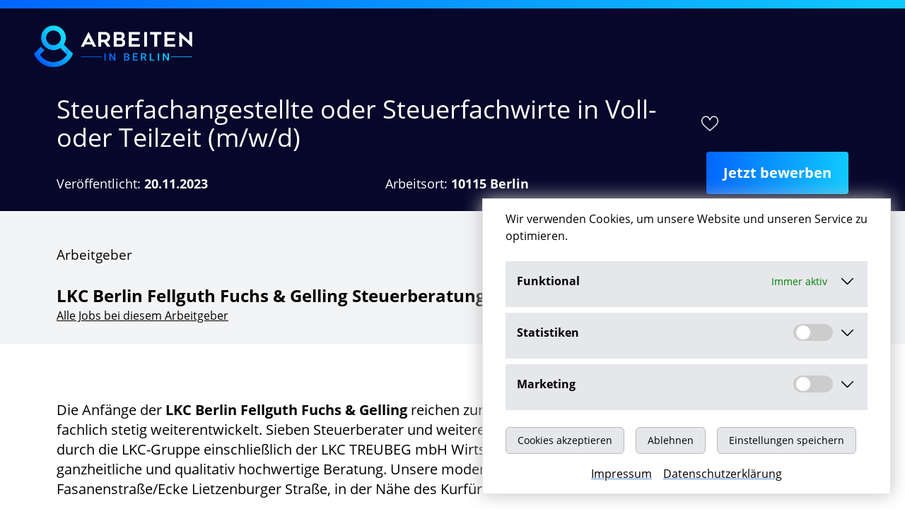

--- FILE ---
content_type: text/html; charset=UTF-8
request_url: https://arbeiten-in-berlin.net/job/steuerfachangestellte-steuerfachwirte-voll-teilzeit-berlin/c09872333eb5324603699516bedaf26c
body_size: 6933
content:
<!DOCTYPE html>
<html lang="de">
<head>
	<meta charset="utf-8">
	<meta name="viewport" content="width=device-width, initial-scale=1.0">
	<meta name="google-site-verification" content="LUG7iGwfJXmbgsOsQvdtFGQKa-yCskI3-EeJ8PF-rHg" />
	<title>Steuerfachangestellte oder Steuerfachwirte in Voll- oder Teilzeit (m/w/d) - Berlin | arbeiten-in-berlin.net</title>
<meta name="description" content="Stellenangebot: Steuerfachangestellte oder Steuerfachwirte in Voll- oder Teilzeit (m/w/d) bei LKC Berlin Fellguth Fuchs &amp; Gelling Steuerberatungsgesel…">
<meta name="copyright" content="Onyx Consulting GmbH">
<link rel="canonical" href="https://arbeiten-in-berlin.net/job/steuerfachangestellte-steuerfachwirte-voll-teilzeit-berlin/c09872333eb5324603699516bedaf26c"/>
<meta name="robots" content="all">
<meta property="og:image:width" content="1200" />
<meta property="og:image:height" content="630" />
<meta property="og:title" content="Steuerfachangestellte oder Steuerfachwirte in Voll- oder Teilzeit (m/w/d) - Berlin" />
<meta property="og:description" content="Stellenangebot: Steuerfachangestellte oder Steuerfachwirte in Voll- oder Teilzeit (m/w/d) bei LKC Berlin Fellguth Fuchs &amp; Gelling Steuerberatungsgesel…" />
<meta property="og:type" content="article" />
<meta property="og:url" content="https://arbeiten-in-berlin.net/job/steuerfachangestellte-steuerfachwirte-voll-teilzeit-berlin/c09872333eb5324603699516bedaf26c" />
<meta property="og:site_name" content="arbeiten-in-berlin.net" />
<meta property="og:locale" content="de_DE" />
<meta property="og:image" content="https://arbeiten-in-berlin.net/assets/img/arbeiten-in-berlin.jpg" />

<meta name="twitter:card" content="summary_large_image" />
<meta name="twitter:title" content="Steuerfachangestellte oder Steuerfachwirte in Voll- oder Teilzeit (m/w/d) - Berlin" />
<meta name="twitter:description" content="Stellenangebot: Steuerfachangestellte oder Steuerfachwirte in Voll- oder Teilzeit (m/w/d) bei LKC Berlin Fellguth Fuchs &amp; Gelling Steuerberatungsgesel…" />
<meta name="twitter:image" content="https://arbeiten-in-berlin.net/assets/img/arbeiten-in-berlin.jpg" />
<script type="application/ld+json">{"@context":"https://schema.org/","@type":"JobPosting","name":"Steuerfachangestellte oder Steuerfachwirte in Voll- oder Teilzeit (m/w/d) - Berlin","description":"<p> Die Anfänge der <b> LKC Berlin Fellguth Fuchs & Gelling</b> reichen zurück bis ins Jahr 0. Seitdem haben wir uns personell und fachlich stetig weiterentwickelt. Sieben Steuerberater und weitere rund zwanzig Mitarbeiter sowie die Unterstützung durch die LKC-Gruppe einschließlich der LKC TREUBEG mbH Wirtschaftsprüfungsgesellschaft gewährleisten eine ganzheitliche und qualitativ hochwertige Beratung. Unsere modernen Räume befinden sich in der Berliner City-West, Fasanenstraße/Ecke Lietzenburger Straße, in der Nähe des Kurfürstendamms.</p><p> Wir suchen Kollegen mit Persönlichkeit, die über ein hohes Maß an Teamfähigkeit verfügen, Freude an ihrem Job besitzen, einen hohen Qualitätsanspruch besitzen und offen sind an neuen Strukturen und Umstrukturierungen, die in Folge unserer Digitalisierung entstehen. Der Schritt zur digitalen Steuerberatungskanzlei wird uns in den nächsten Jahren begleiten und macht uns somit zu einem sehr modernen und innovativen Arbeitgeber in der Branche. Eine Kombination unserer Philosophie und des modernen Wandels macht uns zu einem authentischen Arbeitgeber, der mit <b> Vertrauen, Herzblut</b> und <b> Verstand</b> Mandanten betreut und Mitarbeitern einen sicheren, vertrauenswürdigen und langjährigen Arbeitsplatz bietet.</p><p> Für unseren Standort in Berlin in der Fasanenstr. suchen wir zum nächstmöglichen Termin</p><p><b> Steuerfachangestellte (m/w/d) oder Steuerfachwirte (m/w/d)</b></p><p><b> Ihre Aufgaben: </b></p><li> Mitbetreuung eines eigenen Mandantenstammes</li><li> Erstellung von Jahresabschlüssen und Steuererklärungen</li><li> Bearbeitung von Finanzbuchhaltungen</li><p><b> Ihr Profil: </b></p><li> Sie verfügen über eine erfolgreich abgeschlossene Ausbildung zum Steuerfachangestellten (m/w/d) oder Steuerfachwirte (m/w/d)</li><li> Sehr gute DATEV-Kenntnisse (insbesondere EO-Comfort) sind für Sie selbstverständlich</li><li> Teamfähigkeit, Einsatzfreude und eine schnelle Auffassungsgabe zeichnen Sie aus</li><li> Sie verfügen über eine eigenverantwortliche und vorausschauende Arbeitsweise</li><p><b> Unser Angebot: </b></p><li> Teilzeit- oder Vollzeit</li><li> Kombination aus Office und Home-Office</li><li> Sie nehmen regelmäßig an externen Seminaren und Schulungen teil</li><li> Wir bilden Sie zusätzlich Inhouse in unserer LKC-Akademie aus</li><li> Wir räumen Ihnen gerne die Möglichkeit ein, sich auf die Ausbildung und Prüfung zum Steuerfachwirt (m/w/d) oder Steuerberater (m/w/d) vorzubereiten</li><li> Sie genießen die Vorzüge der Arbeit in einem hoch motivierten und eigenständig operierenden Team und profitieren gleichzeitig von dem standortübergreifenden interdisziplinären Austausch mit den Kollegen in sämtlichen LKC-Standorten</li><li> Ihr Arbeitsplatz befindet sich in unseren modern eingerichteten Büroräumen in der Fasanenstraße , Berlin</li><li> Wir bieten Ihnen ein abwechslungsreiches Tätigkeitsumfeld, eine faire Vergütung, kurzum einen Arbeitsplatz mit Perspektiven der Ihnen Freude bereitet</li><br><br>Beginn<br>ab sofort","image":"https://arbeiten-in-berlin.net/logo/c09872333eb5324603699516bedaf26c","title":"Steuerfachangestellte oder Steuerfachwirte in Voll- oder Teilzeit (m/w/d)","datePosted":"2023-11-20","url":"https://arbeiten-in-berlin.net/job/steuerfachangestellte-steuerfachwirte-voll-teilzeit-berlin/c09872333eb5324603699516bedaf26c","hiringOrganization":{"@type":"Organization","name":"LKC Berlin Fellguth Fuchs & Gelling Steuerberatungsgesellschaft mbH","logo":"https://arbeiten-in-berlin.net/logo/c09872333eb5324603699516bedaf26c"},"jobLocation":{"@type":"Place","address":{"@type":"PostalAddress","addressCountry":"DE","addressLocality":"Berlin","addressRegion":"Berlin","postalCode":"10115"}},"employmentType":"FULL_TIME","identifier":{"@type":"PropertyValue","name":"LKC Berlin Fellguth Fuchs & Gelling Steuerberatungsgesellschaft mbH","value":"c09872333eb5324603699516bedaf26c"},"jobStartDate":"ab sofort","jobImmediateStart":true,"validThrough":"2026-02-07"}</script>
	<link rel="shortcut icon" type="image/x-icon" href="https://arbeiten-in-berlin.net/assets/img/favicon.ico?release=6a5b7928d64becf306085ce4b57119cc">
	<link rel="icon" type="image/png" href="https://arbeiten-in-berlin.net/assets/img/logo.png?release=6a5b7928d64becf306085ce4b57119cc">
	
	<script nomodule>if (document.location.href.indexOf('https://arbeiten-in-berlin.net/browser-update-info') === -1) { document.location.href = 'https://arbeiten-in-berlin.net/browser-update-info'; }</script>
	<script>document.documentElement.classList.remove('no-js');document.documentElement.classList.add('js');</script>

	<link rel="stylesheet" href="https://arbeiten-in-berlin.net/assets/vendor/open-sans/font.css">
	<link rel="stylesheet" href="https://arbeiten-in-berlin.net/assets/css/app.css">
	<link rel="stylesheet" href="/assets/css/styles.css">
	<script src="https://arbeiten-in-berlin.net/assets/js/app.js" defer></script>
	
	<script defer data-domain="arbeiten-in-berlin.net" src="https://plausible.io/js/plausible.js"></script>

	<meta name="environment" content="local">
	

			
	</head>


<body x-data="{ search:true }">
<div class="js-cookie-consent cookie-consent fixed bottom-0 inset-x-0 py-2 w-full md:w-auto right-0 z-40 bg-white md:m-5 cookie-banner-shadow border-t md:border" x-data="{ settings:false }">
    <div class="max-w-xl mx-auto px-6">
        <div class="p-2 flex justify-center items-center">
            <div class="flex flex-col">
                <div>
                    <p class="ml-3 text-left cookie-consent__message">
						Wir verwenden Cookies, um unsere Website und unseren Service zu optimieren.
                    </p>
                </div>

				<div class="flex flex-col">
					<!-- <template x-if="settings"> -->
						<div class="flex flex-col justify-center pt-4">
							<div>
								<details class="bg-gray-200 p-4 my-2">
									<summary class="flex justify-between mb-2">
										<span class="flex-5"><strong>Funktional</strong></span>
										<span class="active-green text-sm flex items-center pr-2">Immer aktiv</span>
										<span class="cursor-pointer pl-2">
										<svg id="Ebene_1" xmlns="http://www.w3.org/2000/svg" viewBox="0 0 384 384" width="25">
											<path d="M384,384H0V0H384V384ZM191.96,235.66c-1.41-1.71-2.2-2.84-3.16-3.81-35.42-35.45-70.86-70.89-106.29-106.32-1.06-1.06-2.08-2.18-3.27-3.09-6.7-5.16-16.33-2.04-18.74,6.08-1.57,5.29,.45,9.4,4.18,13.13,39,38.94,77.95,77.93,116.92,116.9,7.36,7.36,13.42,7.33,20.87-.13,38.62-38.62,77.23-77.24,115.84-115.86,1.06-1.06,2.17-2.09,3.09-3.26,3.05-3.86,3.39-9.14,.95-13.38-2.4-4.18-7.4-6.98-12.03-5.73-2.96,.8-6,2.59-8.19,4.76-35.62,35.43-71.12,70.98-106.63,106.53-1.06,1.06-1.95,2.28-3.56,4.18Z" style="fill:#fff0;"/>
											<path d="M191.96,235.66c1.61-1.9,2.5-3.12,3.56-4.18,35.51-35.54,71-71.1,106.63-106.53,2.18-2.17,5.23-3.96,8.19-4.76,4.63-1.25,9.63,1.54,12.03,5.73,2.43,4.24,2.09,9.52-.95,13.38-.93,1.17-2.03,2.2-3.09,3.26-38.61,38.62-77.22,77.25-115.84,115.86-7.46,7.46-13.51,7.49-20.87,.13-38.97-38.97-77.92-77.96-116.92-116.9-3.73-3.73-5.75-7.84-4.18-13.13,2.41-8.12,12.04-11.24,18.74-6.08,1.18,.91,2.21,2.03,3.27,3.09,35.44,35.43,70.87,70.87,106.29,106.32,.96,.96,1.75,2.09,3.16,3.81Z"/>
										</svg>
										</span>
									</summary>
									<div class="text-xs">
										Notwendige Cookies helfen dabei, eine Webseite nutzbar zu machen, indem sie Grundfunktionen wie Seitennavigation und Zugriff auf sichere Bereiche der Webseite ermöglichen. Die Webseite kann ohne diese Cookies nicht richtig funktionieren.
									</div>
								</details>

								<details class="bg-gray-200 p-4 my-2">
									<summary class="flex justify-between mb-2">
										<span class="flex-5"><strong>Statistiken</strong></span>
										<label class="switch pr-2">
											<input type="checkbox" id="statistic">
											<span class="slider round"></span>
										</label>
										<span  class="cursor-pointer pl-2">
											<svg id="Ebene_1" xmlns="http://www.w3.org/2000/svg" viewBox="0 0 384 384" width="25">
												<path d="M384,384H0V0H384V384ZM191.96,235.66c-1.41-1.71-2.2-2.84-3.16-3.81-35.42-35.45-70.86-70.89-106.29-106.32-1.06-1.06-2.08-2.18-3.27-3.09-6.7-5.16-16.33-2.04-18.74,6.08-1.57,5.29,.45,9.4,4.18,13.13,39,38.94,77.95,77.93,116.92,116.9,7.36,7.36,13.42,7.33,20.87-.13,38.62-38.62,77.23-77.24,115.84-115.86,1.06-1.06,2.17-2.09,3.09-3.26,3.05-3.86,3.39-9.14,.95-13.38-2.4-4.18-7.4-6.98-12.03-5.73-2.96,.8-6,2.59-8.19,4.76-35.62,35.43-71.12,70.98-106.63,106.53-1.06,1.06-1.95,2.28-3.56,4.18Z" style="fill:#fff0;"/>
												<path d="M191.96,235.66c1.61-1.9,2.5-3.12,3.56-4.18,35.51-35.54,71-71.1,106.63-106.53,2.18-2.17,5.23-3.96,8.19-4.76,4.63-1.25,9.63,1.54,12.03,5.73,2.43,4.24,2.09,9.52-.95,13.38-.93,1.17-2.03,2.2-3.09,3.26-38.61,38.62-77.22,77.25-115.84,115.86-7.46,7.46-13.51,7.49-20.87,.13-38.97-38.97-77.92-77.96-116.92-116.9-3.73-3.73-5.75-7.84-4.18-13.13,2.41-8.12,12.04-11.24,18.74-6.08,1.18,.91,2.21,2.03,3.27,3.09,35.44,35.43,70.87,70.87,106.29,106.32,.96,.96,1.75,2.09,3.16,3.81Z"/>
											</svg>
										</span>
									</summary>
									<div class="text-xs">
										Zur Zeit sind keine Cookies für statistische Zwecke im Einsatz
									</div>
								</details>

								<details class="bg-gray-200 p-4 my-2">
									<summary class="flex justify-between mb-2">
										<span class="flex-5"><strong>Marketing</strong></span>
										<label class="switch">
											<input type="checkbox" id="marketing">
											<span class="slider round"></span>
										</label>
										<span class="cursor-pointer pl-2">
											<svg id="Ebene_1" xmlns="http://www.w3.org/2000/svg" viewBox="0 0 384 384" width="25">
												<path d="M384,384H0V0H384V384ZM191.96,235.66c-1.41-1.71-2.2-2.84-3.16-3.81-35.42-35.45-70.86-70.89-106.29-106.32-1.06-1.06-2.08-2.18-3.27-3.09-6.7-5.16-16.33-2.04-18.74,6.08-1.57,5.29,.45,9.4,4.18,13.13,39,38.94,77.95,77.93,116.92,116.9,7.36,7.36,13.42,7.33,20.87-.13,38.62-38.62,77.23-77.24,115.84-115.86,1.06-1.06,2.17-2.09,3.09-3.26,3.05-3.86,3.39-9.14,.95-13.38-2.4-4.18-7.4-6.98-12.03-5.73-2.96,.8-6,2.59-8.19,4.76-35.62,35.43-71.12,70.98-106.63,106.53-1.06,1.06-1.95,2.28-3.56,4.18Z" style="fill:#fff0;"/>
												<path d="M191.96,235.66c1.61-1.9,2.5-3.12,3.56-4.18,35.51-35.54,71-71.1,106.63-106.53,2.18-2.17,5.23-3.96,8.19-4.76,4.63-1.25,9.63,1.54,12.03,5.73,2.43,4.24,2.09,9.52-.95,13.38-.93,1.17-2.03,2.2-3.09,3.26-38.61,38.62-77.22,77.25-115.84,115.86-7.46,7.46-13.51,7.49-20.87,.13-38.97-38.97-77.92-77.96-116.92-116.9-3.73-3.73-5.75-7.84-4.18-13.13,2.41-8.12,12.04-11.24,18.74-6.08,1.18,.91,2.21,2.03,3.27,3.09,35.44,35.43,70.87,70.87,106.29,106.32,.96,.96,1.75,2.09,3.16,3.81Z"/>
											</svg>
										</span>
									</summary>
									<div class="text-xs">
										Zur Zeit sind keine Cookies für Marketing im Einsatz
									</div>
								</details>
							</div>
						</div>
					<!-- </template> -->
						
						
					<div class="flex flex-col justify-center md:flex-row">
						<div class="md:pr-4 pt-4">
							<button class="js-cookie-consent-agree cookie-consent__agree cursor-pointer px-4 py-2 rounded-md text-sm font-medium bg-gray-200 w-full md:w-auto border border-grey">
								Cookies akzeptieren
							</button>
						</div>
						<div class="md:pr-4 pt-4">
														<button class="js-cookie-consent-refuse cookie-consent__refuse cursor-pointer px-4 py-2 rounded-md text-sm font-medium bg-gray-200 w-full md:w-auto border border-grey">
								Ablehnen
							</button>
													</div>
						<div class="md:pr-4 py-4">
							<button class="js-cookie-consent-required-agree cookie-consent__required-agree cursor-pointer px-4 py-2 rounded-md text-sm font-medium bg-gray-200 w-full md:w-auto border border-grey">
								Einstellungen speichern
							</button>
						</div>
					</div>
				</div>

				<div class="flex justify-center">
					<a class="pr-4 underline underline-blue" href="https://arbeiten-in-berlin.net/impressum">Impressum</a>
					<a class="underline underline-blue" href="https://arbeiten-in-berlin.net/datenschutz">Datenschutzerklärung</a>
				</div>

            </div>
        </div>
    </div>
</div>

    <script>

        window.laravelCookieConsent = (function () {

            const ACCEPT_COOKIE_VALUE = 1;
			const ACCEPT_REQUIRED_COOKIE_VALUE = 0.5;
			const MARKETING_COOKIE = 1;
			const STATISTIC_COOKIE = 1;
            const REFUSE_COOKIE_VALUE = 0;
            const COOKIE_DOMAIN = 'arbeiten-in-berlin.net';

            function consentWithCookies() {
				setCookie('marketing_cookie', MARKETING_COOKIE, 7300);
				setCookie('statistic_cookie', STATISTIC_COOKIE, 7300);
                setCookie('laravel_cookie_consent', ACCEPT_COOKIE_VALUE, 7300);
                hideCookieDialog();
            }

			function acceptRequiredCookies() {
				if (document.getElementById('marketing').checked) {
					setCookie('marketing_cookie', MARKETING_COOKIE, 7300);
				}
				if (document.getElementById('statistic').checked) {
					setCookie('statistic_cookie', STATISTIC_COOKIE, 7300);
				}
                setCookie('laravel_cookie_consent', ACCEPT_REQUIRED_COOKIE_VALUE, 7300);
                hideCookieDialog();
            }

            function refuseCookies() {
                setCookie('laravel_cookie_consent', REFUSE_COOKIE_VALUE, 7300);
                hideCookieDialog();
            }

            function cookieExists(name) {
                return (
                    document.cookie.split('; ').indexOf(name + '=' + ACCEPT_COOKIE_VALUE) !== -1
                    || document.cookie.split('; ').indexOf(name + '=' + REFUSE_COOKIE_VALUE) !== -1
                );
            }

            function hideCookieDialog() {
                const dialogs = document.getElementsByClassName('js-cookie-consent');

                for (let i = 0; i < dialogs.length; ++i) {
                    dialogs[i].style.display = 'none';
                }
            }

            function setCookie(name, value, expirationInDays) {
                const date = new Date();
                date.setTime(date.getTime() + (expirationInDays * 24 * 60 * 60 * 1000));
                document.cookie = name + '=' + value
                    + ';expires=' + date.toUTCString()
                    + ';domain=' + COOKIE_DOMAIN
                    + ';path=/'
                    + ';samesite=lax';
            }

            if (cookieExists('laravel_cookie_consent')) {
                hideCookieDialog();
            }

            const acceptButtons = document.getElementsByClassName('js-cookie-consent-agree');

            for (let i = 0; i < acceptButtons.length; ++i) {
                acceptButtons[i].addEventListener('click', consentWithCookies);
            }

			const acceptRequiredButtons = document.getElementsByClassName('js-cookie-consent-required-agree');
			
			for (let i = 0; i < acceptRequiredButtons.length; ++i) {
				acceptRequiredButtons[i].addEventListener('click', acceptRequiredCookies);
			}

            const refuseButtons = document.getElementsByClassName('js-cookie-consent-refuse');

            for (let i = 0; i < refuseButtons.length; ++i) {
                refuseButtons[i].addEventListener('click', refuseCookies);
            }

            return {
                consentWithCookies: consentWithCookies,
                refuseCookies: refuseCookies,
				acceptRequiredCookies: acceptRequiredCookies,
                hideCookieDialog: hideCookieDialog
            };
        })();
    </script>

    
<div class="bg-gradient-from-l-to-r w-full h-3 sticky top-0 z-50"></div>
	<nav x-data="{ open:false }" class="pt-4 bg-skin-primary">
	  <div class="container mx-auto flex flex-wrap justify-between items-center pb-4 px-4 md:px-12">
		<div class="flex justify-between items-center w-full">
			<a href="https://arbeiten-in-berlin.net" title="Startseite arbeiten-in-berlin.net" class="mt-2" lang="de" hreflang="de">
			<span class="hidden">arbeiten-in-berlin.net</span>
			<img class="w-40 lg:w-56" src="/assets/img/logo.png" alt="Logo der Jobbörse arbeiten-in-berlin.net" width="500" height="83">
			</a>
		</div>
	  </div>
	</nav>
    <main>
            <div class="bg-skin-primary text-white py-6 sticky top-0 z-10">
       <div class="container">
            <div class="relative">
                <div class="w-full flex md:flex-row items-center">
                    <h1 class="text-2xl lg:text-4xl break-word max-w-4xl">Steuerfachangestellte oder Steuerfachwirte in Voll- oder Teilzeit (m/w/d)</h1>
                    <div @click="toggleFavorite()" x-data="JobListItem({hash:'c09872333eb5324603699516bedaf26c', url:'https://arbeiten-in-berlin.net/job/steuerfachangestellte-steuerfachwirte-voll-teilzeit-berlin/c09872333eb5324603699516bedaf26c', title:'Steuerfachangestellte oder Steuerfachwirte in Voll- oder Teilzeit (m/w/d)',location:'in 10115 Berlin'})">
                        <div x-show="!isFavorite()" class="favorite-icon-light hover:favorite-icon-light-filled mx-4 pl-1"></div>
                        <div x-show="isFavorite()" class="favorite-icon-light-filled .hover:favorite-icon-light mx-4 pl-1"></div>
                    </div>
                </div>
                                <div class="w-full flex flex-col md:flex-row justify-between md:items-end">
                    <h2 class="text-lg inline-block leading-tight rounded py-1 mt-2 text-white hidden lg:block">Veröffentlicht: <strong>20.11.2023</strong></h2>
                    <h2 class="text-lg inline-block leading-tight rounded py-1 mt-2 text-white hidden lg:block">Arbeitsort: <strong>10115 Berlin</strong></h2>
                    <a href="https://herojob.de/job/steuerfachangestellte-steuerfachwirte-voll-teilzeit-berlin/8f9ece169040a6a996c63683ec946ec0" target="_blank"  rel="noopener nofollow"  class="btn-primary-inverted gtm-provider mt-4 md:mt-0 bg-gradient-from-l-to-r text-white text-center no-underline">Jetzt bewerben</a>
                </div>
            </div>
        </div>
    </div>
    <div class="relative py-4 bg-gray-100">
        <div class="container flex flex-col md:flex-row justify-between">
            <div class="flex-col my-3">
                <h3>Arbeitgeber</h3>
                <div class="mt-2 font-bold text-2xl">LKC Berlin Fellguth Fuchs &amp; Gelling Steuerberatungsgesellschaft mbH</div>
                <!-- <a class="underline" href="https://arbeiten-in-berlin.net/unternehmen?s=lkc-berlin-fellguth-fuchs-gelling-steuerberatungsgesellschaft-mbh">Jobs bei diesem Arbeitgeber: 0</a> -->
                <a class="underline" href="https://arbeiten-in-berlin.net/unternehmen?s=lkc-berlin-fellguth-fuchs-gelling-steuerberatungsgesellschaft-mbh">Alle Jobs bei diesem Arbeitgeber </a>
            </div>
                            <div class="bg-white border-2 border-gray-300 rounded-md p-2 w-40 h-full">
                    <img class="" src="https://cdn-dynamic.talent.com/ajax/img/get-logo.php?empcode=lck&amp;empname=LKC%2BBerlin%2BFellguth%2BFuchs%2B&amp;Gelling_Steuerberatungsgesellschaft_mbH=&amp;v=024">
                </div>
                        <div class="flex flex-col md:hidden">
                <h2 class="text-lg inline-block leading-tight rounded py-1 mt-2 text-skin-primary">Veröffentlicht: <strong>20.11.2023</strong></h2>
                <h2 class="text-lg inline-block leading-tight rounded py-1 mt-2 text-skin-primary">Arbeitsort: <strong>10115 Berlin</strong></h2>
            </div>
        </div>
    </div>
    <div class="container mx-auto py-16">
        <div class="w-full overflow-hidden">
            <div>
                                <div class="mb-10 text-xl">
                    <div class="plain-html"><p> Die Anfänge der <b> LKC Berlin Fellguth Fuchs & Gelling</b> reichen zurück bis ins Jahr 0. Seitdem haben wir uns personell und fachlich stetig weiterentwickelt. Sieben Steuerberater und weitere rund zwanzig Mitarbeiter sowie die Unterstützung durch die LKC-Gruppe einschließlich der LKC TREUBEG mbH Wirtschaftsprüfungsgesellschaft gewährleisten eine ganzheitliche und qualitativ hochwertige Beratung. Unsere modernen Räume befinden sich in der Berliner City-West, Fasanenstraße/Ecke Lietzenburger Straße, in der Nähe des Kurfürstendamms.</p><p> Wir suchen Kollegen mit Persönlichkeit, die über ein hohes Maß an Teamfähigkeit verfügen, Freude an ihrem Job besitzen, einen hohen Qualitätsanspruch besitzen und offen sind an neuen Strukturen und Umstrukturierungen, die in Folge unserer Digitalisierung entstehen. Der Schritt zur digitalen Steuerberatungskanzlei wird uns in den nächsten Jahren begleiten und macht uns somit zu einem sehr modernen und innovativen Arbeitgeber in der Branche. Eine Kombination unserer Philosophie und des modernen Wandels macht uns zu einem authentischen Arbeitgeber, der mit <b> Vertrauen, Herzblut</b> und <b> Verstand</b> Mandanten betreut und Mitarbeitern einen sicheren, vertrauenswürdigen und langjährigen Arbeitsplatz bietet.</p><p> Für unseren Standort in Berlin in der Fasanenstr. suchen wir zum nächstmöglichen Termin</p><p><b> Steuerfachangestellte (m/w/d) oder Steuerfachwirte (m/w/d)</b></p><p><b> Ihre Aufgaben: </b></p><li> Mitbetreuung eines eigenen Mandantenstammes</li><li> Erstellung von Jahresabschlüssen und Steuererklärungen</li><li> Bearbeitung von Finanzbuchhaltungen</li><p><b> Ihr Profil: </b></p><li> Sie verfügen über eine erfolgreich abgeschlossene Ausbildung zum Steuerfachangestellten (m/w/d) oder Steuerfachwirte (m/w/d)</li><li> Sehr gute DATEV-Kenntnisse (insbesondere EO-Comfort) sind für Sie selbstverständlich</li><li> Teamfähigkeit, Einsatzfreude und eine schnelle Auffassungsgabe zeichnen Sie aus</li><li> Sie verfügen über eine eigenverantwortliche und vorausschauende Arbeitsweise</li><p><b> Unser Angebot: </b></p><li> Teilzeit- oder Vollzeit</li><li> Kombination aus Office und Home-Office</li><li> Sie nehmen regelmäßig an externen Seminaren und Schulungen teil</li><li> Wir bilden Sie zusätzlich Inhouse in unserer LKC-Akademie aus</li><li> Wir räumen Ihnen gerne die Möglichkeit ein, sich auf die Ausbildung und Prüfung zum Steuerfachwirt (m/w/d) oder Steuerberater (m/w/d) vorzubereiten</li><li> Sie genießen die Vorzüge der Arbeit in einem hoch motivierten und eigenständig operierenden Team und profitieren gleichzeitig von dem standortübergreifenden interdisziplinären Austausch mit den Kollegen in sämtlichen LKC-Standorten</li><li> Ihr Arbeitsplatz befindet sich in unseren modern eingerichteten Büroräumen in der Fasanenstraße , Berlin</li><li> Wir bieten Ihnen ein abwechslungsreiches Tätigkeitsumfeld, eine faire Vergütung, kurzum einen Arbeitsplatz mit Perspektiven der Ihnen Freude bereitet</li></div>
                </div>
                <a href="https://herojob.de/job/steuerfachangestellte-steuerfachwirte-voll-teilzeit-berlin/8f9ece169040a6a996c63683ec946ec0" target="_blank"  rel="noopener nofollow"  class="btn-primary-inverted gtm-provider mt-4 md:mt-0 bg-gradient-from-l-to-r text-white text-center no-underline">Jetzt bewerben</a>
            </div>
        </div>
    </div>
    </main>
    <div class="fixed z-40 bottom-0 right-0 transform-gpu translate-y-full transition-transform duration-300" :class="{'translate-y-0':$store.page.scrollTop>200}" @click="$scroll(0)">
    <div class="p-4 rounded bg-gray-100 hover:bg-gray-200 shadow cursor-pointer text-skin-primary bg-white hover:text-black">
        <div class="top-icon-dark-filled"></div>
    </div>
</div>

<footer class="pt-10 overflow-hidden">
    <div class="bg-gradient-from-l-to-r w-full h-5"></div>
    <div class="bg-skin-primary py-5 text-sm text-white">
        <div class="container">
            	<div class="lg:flex text-lg lg:text-base">

		<ul class="lg:flex list-style-none m-0 p-0">
			<li class="pr-3"><a class="no-underline" href="https://arbeiten-in-berlin.net/impressum" rel="nofollow">Impressum</a></li>
			<li class="pr-3"><a class="no-underline" href="https://arbeiten-in-berlin.net/datenschutz" rel="nofollow">Datenschutz</a></li>
			<li class="pr-3"><a class="no-underline" href="https://arbeiten-in-berlin.net/kontakt" rel="nofollow">Kontakt</a></li>
		</ul>
		<strong class="block lg:order-first mr-4 mt-4 mb-10 lg:mt-0 lg:text-base text-sm">© Onyx Consulting GmbH</strong>
	</div>
        </div>
    </div>
</footer>

    <div x-data="{ show:$store.page.modal.active }">

<template x-if="show">
    <div
        @click="show=false"
        @keydown.escape.window="show=false"
    class="fixed z-50 top-0 left-0 w-screen h-screen bg-black opacity-75"></div>
</template>

<div x-show="show" class="fixed z-50 top-0 left-0 w-screen h-screen flex justify-center items-center pointer-events-none">
    <div x-show="show" class="pointer-events-auto"
        x-transition:enter="transition ease-out duration-300"
        x-transition:enter-start="opacity-0 transform scale-95"
        x-transition:enter-end="opacity-100 transform scale-100"
        x-transition:leave="transition ease-in duration-300"
        x-transition:leave-start="opacity-100 transform scale-100"
        x-transition:leave-end="opacity-0 transform scale-95">
        <div x-html="$store.page.modal.content"></div>
    </div>
</div>

</div>


    <template x-if="$store.page.loader.active">
    <div
        class="fixed z-50 top-0 left-0 flex w-screen h-screen flex justify-center items-center pointer-events-none"
        x-transition:enter="transition ease-out duration-300"
        x-transition:enter-start="opacity-0 transform scale-95"
        x-transition:enter-end="opacity-100 transform scale-100"
        x-transition:leave="transition ease-in duration-300"
        x-transition:leave-start="opacity-100 transform scale-100"
        x-transition:leave-end="opacity-0 transform scale-95">
        <svg class="w-64 text-skin-primary" version="1.1" xmlns="http://www.w3.org/2000/svg" xmlns:xlink="http://www.w3.org/1999/xlink" x="0px" y="0px" viewBox="0 0 100 100" enable-background="new 0 0 0 0" xml:space="preserve">
            <path fill="currentColor" d="M73,50c0-12.7-10.3-23-23-23S27,37.3,27,50 M30.9,50c0-10.5,8.5-19.1,19.1-19.1S69.1,39.5,69.1,50">
              <animateTransform attributeName="transform" attributeType="XML" type="rotate" dur="1s" from="0 50 50" to="360 50 50" repeatCount="indefinite"></animateTransform>
          </path>
        </svg>
    </div>
</template>
    </-->

</html>

<script>
		let navBar = document.querySelector(".pt-4.bg-skin-primary"),
		searchBar = document.querySelector(".header-bg-image.relative.z-30.w-full.sticky"),
		jobalert = document.getElementById("jobalert-end"),
		filter = document.querySelector("aside");
		if (searchBar != null) {
		let observer = new IntersectionObserver((entries, observer) => { 
			entries.forEach(entry => {
				if (!entry.isIntersecting) {
					searchBar.classList.add("t-12px");
				} else {
					searchBar.classList.remove("t-12px");
				}
			});
		}, {threshold: 0.3});
		observer.observe(navBar);
	}
</script>


--- FILE ---
content_type: text/css
request_url: https://arbeiten-in-berlin.net/assets/vendor/open-sans/font.css
body_size: -7
content:
/* open-sans-regular - latin-ext_latin */
@font-face {
    font-family: 'Open Sans';
    font-style: normal;
    font-weight: 400;
    src: local(''),
    url('open-sans-v20-latin-ext_latin-regular.woff2') format('woff2'), /* Chrome 26+, Opera 23+, Firefox 39+ */
    url('open-sans-v20-latin-ext_latin-regular.woff') format('woff'); /* Chrome 6+, Firefox 3.6+, IE 9+, Safari 5.1+ */
    font-display: swap;
}
/* open-sans-700 - latin-ext_latin */
@font-face {
    font-family: 'Open Sans';
    font-style: normal;
    font-weight: 700;
    src: local(''),
    url('open-sans-v20-latin-ext_latin-700.woff2') format('woff2'), /* Chrome 26+, Opera 23+, Firefox 39+ */
    url('open-sans-v20-latin-ext_latin-700.woff') format('woff'); /* Chrome 6+, Firefox 3.6+, IE 9+, Safari 5.1+ */
    font-display: swap;
}
